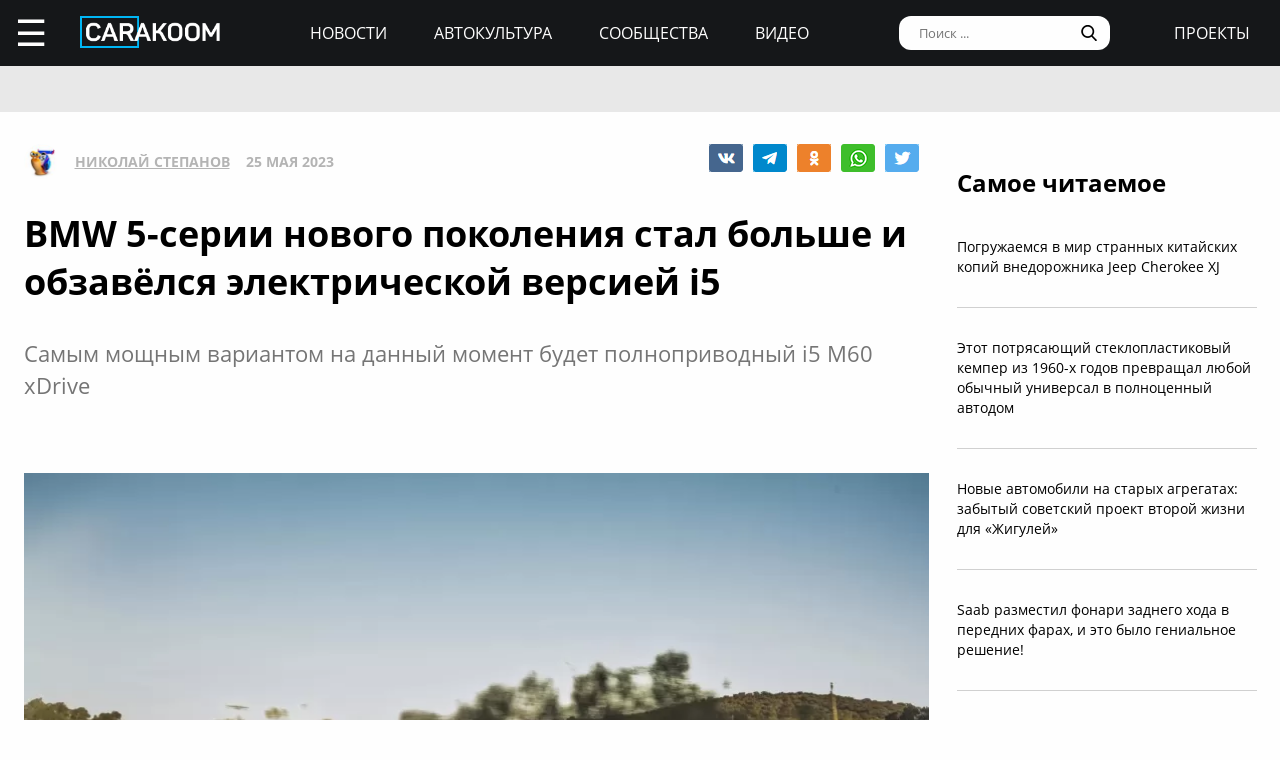

--- FILE ---
content_type: text/html; charset=UTF-8
request_url: https://carakoom.com/blog/bmw-5-serii-novogo-pokoleniya-stal-bolshe-i-obzavyolsya-elektricheskoj-versiej-i5
body_size: 13280
content:
<!DOCTYPE HTML><html lang="ru"><head><title>BMW 5-серии нового поколения стал больше и обзавёлся электрической версией i5 | carakoom.com</title><meta name="robots" content="index, follow" /><link rel="apple-touch-icon" sizes="180x180" href="/apple-touch-icon.png"><link rel="icon" type="image/png" href="/favicon-32x32.png" sizes="32x32"><link rel="icon" type="image/png" href="/favicon-16x16.png" sizes="16x16"><meta name="msapplication-TileColor" content="#2b5797"><meta name="msapplication-TileImage" content="/mstile-144x144.png"><meta http-equiv="content-type" content="text/html; charset=utf-8" /><meta name="viewport" content="width=device-width, initial-scale=1"><meta name="description" content="Самым мощным вариантом на данный момент будет полноприводный i5 M60 xDrive" /><meta name="keywords" content="bmw" /><script type="text/javascript" src="https://carakoom.com/data/themes/easy/js/init.js?v=3.3.53"></script><link rel="stylesheet" href="https://carakoom.com/data/themes/easy/css/style.css?v=3.3.53" /><link rel="stylesheet" href="https://carakoom.com/data/themes/easy/css/main.css?v=3.3.53" /><script type="text/javascript" src="https://carakoom.com/data/inc/lib/java/framework.js?v=3.3.53"></script><script type="text/javascript" src="https://carakoom.com/data/inc/lib/ajax/processor.js?v=3.3.53"></script><link rel="stylesheet" href="/photoswipe/photoswipe.css" /><link rel="stylesheet" href="/photoswipe/default-skin/default-skin.css" /><script type="text/javascript" src="/photoswipe/photoswipe.min.js"></script><script type="text/javascript" src="/photoswipe/photoswipe-ui-default.min.js"></script><script type="text/javascript" src="https://carakoom.com/data/modules/wall/java/wall.js"></script><script type="text/javascript" src="https://carakoom.com/data/modules/like/js/script.js"></script><script type="text/javascript" src="https://carakoom.com/data/modules/comments/js/script.js"></script><meta property="og:title" content="BMW 5-серии нового поколения стал больше и обзавёлся электрической версией i5"><meta property="og:description" content=" Компания BMW сделала новый следующий большой шаг: речь идёт о новом поколении BMW 5-серии и электромобиля BMW i5 с кузовом G60. Пятерка всегда была..."><meta property="og:url" content="https://carakoom.com/blog/bmw-5-serii-novogo-pokoleniya-stal-bolshe-i-obzavyolsya-elektricheskoj-versiej-i5"><meta property="og:type" content="article"><meta property="og:site_name" content="CARakoom.com"><meta property="og:image" content="https://carakoom.com/data/wall/787/677f8b5e_medium.jpg"/><meta name="twitter:card" content="summary_large_image"></head>

<body >
<div id="problem"></div>
<input type="checkbox" id="nav-user">
<header id="header">
<div class="header-left"><label for="nav-user">☰</label><a href="/" class="header-logo"><img src="https://carakoom.com/data/image/CARAKOOM.png" alt="logo"></a></div>
<div class="header-center">
<a href="https://carakoom.com/car-news">Новости</a>
<a href="https://carakoom.com/car-culture">Автокультура</a>
<a href="https://carakoom.com/groups">Сообщества</a>
<a href="https://carakoom.com/car-video">Видео</a>
</div>
<div class="header-right">
<input type="search" placeholder="Поиск ..."  id="isearch" onkeyup="if(event.keyCode == 13) {processor('wall_search','787','177adc265c3dfab9dc02399776b8d8ec')}"/>
<img src="https://carakoom.com/data/image/loope.png" alt="loope" class="black-loope">
<img src="https://carakoom.com/data/image/white-loope.png" alt="loope" class="white-loope" id="searchBtn" onclick="showSearch(this);">
<a href="">проекты</a></div>

<div class="window forgot-win" id="reg"><div id="reg_body" class="box" style="width:100%"><h3>Вход / Регистрация</h3>
<form  action="" method="post" class="ep-ent">
<span class="reg-desc">Войдите, используя ваши Email и пароль или введите необходимые данные для регистрации нового пользователя.</span>
<input type="email" id="w_email" value="" placeholder="Введите емайл" onkeyup="ValidateMail(this)" required="required" />
<input type="password" id="w_passw" value="" placeholder="Введите пароль" required="required" />

<span class="forgot-desc" onclick="close_window('reg');show_window('forgot');">Забыли пароль?</span>

<ul class="comcontrol">
<li id="w_btn_enter" onclick="processor('w_enter');" data-hash="502395c3e2dfb6765abc4cfefb0af719">Вход</li>
<li id="w_btn_reg" onclick="processor('w_registration');" data-hash="e914d66225bd642a19b7ae55222d812c">Регистрация</li></ul></form>
<div class="soc-ent">
<span class="social-desc">Другие способы входа / регистрации</span>
<ul class="comcontrol" style="flex-direction:column">
<li id="w_btn_vk" onclick="vkAuth();" style="background:#0281b4">Вконтакте</li>
<li id="w_btn_fb" onclick="fbAuth();" style="background:#1f6296">Facebook</li>
</ul>
</div></div></div>

<div id="forgot"  class="window forgot-win">
<div id='forgot_body' class="box" style="width:100%">


<h3>Восстановление доступа</h3>
<form  action="" method="post" class="ep-ent" id="send-forgot">
<span class="reg-desc">Введите Email, который использовался при регистрации.</span>
<input type="email" placeholder="Введите почтовый ящик" id="forgot_email" onkeyup="ValidateMail(this)" maxlength="50" required="required"/>
<ul class="comcontrol"><li id="w_btn_forgot" onclick="processor('send_forgot')" data-hash="4d5f62007645f805413672fa689f945e">Восстановить</li></ul></form>
</div></div></header>
<div id="waiting"></div>

<aside class="nav-user-block">
<div class="nav-header">
<label for="nav-user">+</label>
<a href="javascript:void(0);" onclick="init('nav-user').checked=false;show_window('reg');">регистрация<br>и вход</a><img src="https://carakoom.com/data/image/no_logo.png" loading="lazy" alt="user logo"></div>
<nav class="user-links">
<a href="https://carakoom.com/car-news" data-hash="79a7df39109c34b0cc83f8ad089d0532" class="menu bolder">Новости</a>
<a href="https://carakoom.com/car-culture" data-hash="9068a93d87737f8296649680b68c8750" class="menu bolder">Автокультура</a>
<div class="nav-collapsible">
<input type="checkbox" id="nav-collapsible-1">
<label for="nav-collapsible-1" class="bold" onclick="processor('groups','')" data-hash="950b66edbce955538e5a6194ddad4692">Сообщества</label>
<div class="nav-collapsible-links">
<a  href="https://carakoom.com/crash" data-hash="72990405f4c8d366c2d5b804e9bcffe0" class="menu" >Аварии</a><a  href="https://carakoom.com/american" data-hash="66e07bd74f2833fbea271ba24f705c08" class="menu" >Американские</a><a  href="https://carakoom.com/offroad" data-hash="d6e8d78302384b8e260b9d9b0e386166" class="menu" >Внедорожники</a><a  href="https://carakoom.com/bikes" data-hash="67d88ac9621babddbf62be0077b6ae14" class="menu" >Мотоциклы</a><a  href="https://carakoom.com/retro" data-hash="748fab09fb85e25de221e87b3133de55" class="menu" >Ретро</a><a  href="https://carakoom.com/russian" data-hash="343e5bd6f765b49a3cf73313ea99a46b" class="menu" >Русские и советские</a><a  href="https://carakoom.com/tuning" data-hash="c789f1bec2f92806e85313980a4caa55" class="menu" >Тюнинг</a><a  href="https://carakoom.com/electric" data-hash="1275d321b9d7891239b1e7f7580b2154" class="menu" >Электромобили</a><a href="https://carakoom.com/groups" class="menu" data-hash="950b66edbce955538e5a6194ddad4692">другие</a>
</div>
</div>
<a href="https://carakoom.com/car-video" data-hash="2fcf85e3101ed0e64ce5c3c1a6fd8a83" class="menu bolder">Видео</a>

<a href="#" class="menu bolder">проекты</a>
</nav>
<div class="nav-footer">
<a href="/" class="nav-logo"><img src="https://carakoom.com/data/image/CARAKOOM.png" alt="logo"></a>
<div class="nav-social-block">
<a href="https://vk.com/carakoom"><img src="https://carakoom.com/data/image/vk.png"></a>
<a href="https://www.pinterest.com/carakoom/"><img src="https://carakoom.com/data/image/pinterest.png"></a>
<a href="https://youtube.com/channel/UCWTEDKF2hpCUeDgKQh70_Iw"><img src="https://carakoom.com/data/image/youtube.png"></a>
</div>
<a href="">Подписаться на рассылку</a>
<a href="https://carakoom.com/advertising">Реклама на сайте</a>
<a href="">Пользовательское согашение</a>
<a href="https://carakoom.com/contacts">Контакты</a>
<a href="https://carakoom.com/data/rss/all.xml">RSS</a>
</div>
</aside>
<div id="container">
<main id="myplace"><div class="post-top-banner">
<div style="width:auto;max-width:1233px;height:auto;margin:0 auto"> <!-- Yandex.RTB R-A-282121-8 -->
<div id="yandex_rtb_R-A-282121-8"></div>
<script type="text/javascript">
    (function(w, d, n, s, t) {
        w[n] = w[n] || [];
        w[n].push(function() {
            Ya.Context.AdvManager.render({
                blockId: "R-A-282121-8",
                renderTo: "yandex_rtb_R-A-282121-8",
                async: true
            });
        });
if(checkScript("//an.yandex.ru/system/context.js"))return;
        t = d.getElementsByTagName("script")[0];
        s = d.createElement("script");
        s.type = "text/javascript";
        s.src = "//an.yandex.ru/system/context.js";
        s.async = true;
        t.parentNode.insertBefore(s, t);
    })(this, this.document, "yandexContextAsyncCallbacks");
</script></div></div>

<div class="post-mobile-banner"><div style="width:300px;height:auto;margin:0 auto"> <!-- Yandex.RTB R-A-282121-12 -->
<div id="yandex_rtb_R-A-282121-12"></div>
<script type="text/javascript">
    (function(w, d, n, s, t) {
        w[n] = w[n] || [];
        w[n].push(function() {
            Ya.Context.AdvManager.render({
                blockId: "R-A-282121-12",
                renderTo: "yandex_rtb_R-A-282121-12",
                async: true
            });
        });
if(checkScript("//an.yandex.ru/system/context.js"))return;
        t = d.getElementsByTagName("script")[0];
        s = d.createElement("script");
        s.type = "text/javascript";
        s.src = "//an.yandex.ru/system/context.js";
        s.async = true;
        t.parentNode.insertBefore(s, t);
    })(this, this.document, "yandexContextAsyncCallbacks");
</script></div></div>

<div class="post-container">
<div class="post-data" itemscope itemtype="http://schema.org/NewsArticle">
<div class="post-header">
<div class="post-header-left">
<img src="https://carakoom.com/data/users/787/ico.jpg?time=1768687903">
<a href=""  itemprop="author">Николай Степанов</a>
<meta itemprop="datePublished" content="Thu, 25 May 2023 13:45:52 +0300" />
<span >25 мая 2023</span>
</div>
<div class="post-social-block">
<img class="vk" src="https://carakoom.com/data/image/vk2.png" data-object="wall" data-social="vk" data-hash="61cad572ccb7719e76fc348a86883fcd" title="0" onclick="processor('share','37998');window.open('https://vk.com/share.php?url=https://carakoom.com/blog/bmw-5-serii-novogo-pokoleniya-stal-bolshe-i-obzavyolsya-elektricheskoj-versiej-i5', '_blank', 'scrollbars=0, resizable=1, menubar=0, left=200, top=200, width=554, height=421, toolbar=0, status=0');return false;" alt="VK"><img class="tg" src="https://carakoom.com/data/image/telegram.png" data-object="wall" data-social="tg" data-hash="61cad572ccb7719e76fc348a86883fcd" title="0" onclick="processor('share','37998');window.open('tg://share?url=https://carakoom.com/blog/bmw-5-serii-novogo-pokoleniya-stal-bolshe-i-obzavyolsya-elektricheskoj-versiej-i5&text=', '_blank', 'scrollbars=0, resizable=1, menubar=0, left=200, top=200, width=550, height=440, toolbar=0, status=0');return false;" title="Telegram"><img class="ok" src="https://carakoom.com/data/image/ok.png" data-object="wall" data-social="ok" data-hash="61cad572ccb7719e76fc348a86883fcd" title="0" onclick="processor('share','37998');window.open('https://connect.ok.ru/offer?url=https://carakoom.com/blog/bmw-5-serii-novogo-pokoleniya-stal-bolshe-i-obzavyolsya-elektricheskoj-versiej-i5', '_blank', 'scrollbars=0, resizable=1, menubar=0, left=200, top=200, width=600, height=440, toolbar=0, status=0');return false;" alt="Odnoklassniki"><img class="wa" src="https://carakoom.com/data/image/wa.png" data-object="wall" data-social="wa" data-hash="61cad572ccb7719e76fc348a86883fcd" title="0" onclick="processor('share','37998');window.open('whatsapp://send?text=https://carakoom.com/blog/bmw-5-serii-novogo-pokoleniya-stal-bolshe-i-obzavyolsya-elektricheskoj-versiej-i5 ', '_blank', 'scrollbars=0, resizable=1, menubar=0, left=200, top=200, width=554, height=421, toolbar=0, status=0');return false;" title="WA" data-action="share/whatsapp/share"><img class="tw" src="https://carakoom.com/data/image/twitter.png" data-object="wall" data-social="tw" data-hash="61cad572ccb7719e76fc348a86883fcd" title="0" onclick="processor('share','37998');window.open('https://twitter.com/share?url=https://carakoom.com/blog/bmw-5-serii-novogo-pokoleniya-stal-bolshe-i-obzavyolsya-elektricheskoj-versiej-i5&text=', '_blank', 'scrollbars=0, resizable=1, menubar=0, left=200, top=200, width=554, height=421, toolbar=0, status=0');return false;" alt="Twitter"></div>
</div>
<meta itemprop="inLanguage" content="ru" /> <meta itemscope itemprop="mainEntityOfPage" itemtype="https://schema.org/WebPage" itemid="https://carakoom.com/blog/bmw-5-serii-novogo-pokoleniya-stal-bolshe-i-obzavyolsya-elektricheskoj-versiej-i5">

<h1 itemprop="headline">BMW 5-серии нового поколения стал больше и обзавёлся электрической версией i5</h1>

<span class="post-preview">Самым мощным вариантом на данный момент будет полноприводный i5 M60 xDrive</span>

<br><br><div style="width:auto;max-width:1233px;height:auto;margin:0 auto"> <!-- Yandex.RTB R-A-282121-21 -->
<div id="yandex_rtb_R-A-282121-21"></div>
<script type="text/javascript">
    (function(w, d, n, s, t) {
        w[n] = w[n] || [];
        w[n].push(function() {
            Ya.Context.AdvManager.render({
                blockId: "R-A-282121-21",
                renderTo: "yandex_rtb_R-A-282121-21",
                async: true
            });
        });
if(checkScript("//an.yandex.ru/system/context.js"))return;
        t = d.getElementsByTagName("script")[0];
        s = d.createElement("script");
        s.type = "text/javascript";
        s.src = "//an.yandex.ru/system/context.js";
        s.async = true;
        t.parentNode.insertBefore(s, t);
    })(this, this.document, "yandexContextAsyncCallbacks");
</script></div>
<div class="post-content" id="item37998" itemprop="articleBody"><p><img src="https://carakoom.com/data/wall/787/6684f7f0_medium.jpg" loading="lazy" alt=""/></p><p>Компания <a onclick="return !window.open(this.href)" href="https://carakoom.com/bmw"  >BMW</a> сделала новый следующий большой шаг: речь идёт о новом поколении BMW 5-серии и электромобиля BMW i5 с кузовом G60. «Пятерка» всегда была очень важной с точки зрения продаж для BMW, поэтому при обновлении нужно быть предельно осторожными – не испугать традиционных клиентов и одновременно поразить новых покупателей.</p><p>Новый седан <a onclick="return !window.open(this.href)" href="https://carakoom.com/bmw/5-series"  >BMW 5-серии G60</a> имеет современный внешний вид, заостренные фары, измененный фирменный «Изгиб Хофмейстера», узкие задние фонари. А еще автомобиль стал больше: общая длина перевалила за отметку 5 метров (5060 мм), а колесная база достигает почти трех (2995 мм) – когда-то такие размеры имел <a onclick="return !window.open(this.href)" href="https://carakoom.com/bmw/7-series"  >BMW 7-серии</a>.</p><p>Салон также напоминает «седьмую серию». И сейчас речь идет не о двух совмещенных и изогнутых дисплеях (12,3 и 14,9 дюйма), а об опционной полупрозрачной светящейся линии, которая проходит по всей ширине передней панели и даже заходит на двери. Также здесь могут быть размещены несколько сенсорных переключателей.</p><p><img src="https://carakoom.com/data/wall/787/69f388c9_medium.jpg" loading="lazy" alt=""/></p><p>А еще интересно, что на фирменных фотографиях BMW 5-серии G60 можно заметить люк в переднем крыле – это указывает на гибрид с возможностью подзарядки. Однако такие версии появятся только в 2024 году, а свою карьеру BMW 5-серии G60 начинает с обычными 4- и 6-цилиндровыми моторами. Которые, правда, имеют 48-вольтовое приложение в виде «мягкого гибрида». </p><p>Стартовым вариантом выступает бензиновый седан BMW 520i (208 л.с.) с задним приводом и 8-ступенчатым «автоматом». Альтернативой является дизельный вариант BMW 520d (197 л.с.), также предлагаемый с «автоматом», но уже дающий выбор между задним и полным приводом. </p><p>Наконец, на некоторых рынках, автомобиль BMW 5-серии G60 будет доступен в бензиновых версиях 530i (258 л.с.) с задним/полным приводом и 540i (381 л.с.) с полным приводом.</p><div class="zoomer"><input type="checkbox" id="gallery1"><div class="control"><label for="gallery1">+</label><label for="gallery1">+</label></div><div class="gallery"><img src="https://carakoom.com/data/wall/787/66904199_medium.jpg" loading="lazy" alt=""/><img src="https://carakoom.com/data/wall/787/679067a4_medium.jpg" loading="lazy" alt=""/></div></div><p>А ещё сразу с начала продаж новинка будет доступнан в виде электромобиля <a onclick="return !window.open(this.href)" href="https://carakoom.com/bmw/i5"  >BMW i5</a>. Электрическую линейку открывает версия eDrive 40 с задним приводом и одним электромотором мощностью 250 кВт или 340 «лошадей».</p><p>Электромобиль BMW i5 снаружи не сильно отличается от седана BMW 5-серии, однако можно увидеть оригинальный передний бампер с темной вставкой, измененный задний бампер и собственный логотип на крышке багажника. </p><p>Заряжать аккумулятор ёмкостью 81-84 кВтч можно с мощностью до 205 кВт при использовании постоянного тока на быстрых зарядных станциях или с мощностью до 22 кВт при использовании переменного тока и домашнего/офисного источника питания. Аккумулятора должно хватить на пробег 455-582 км (WLTP) в зависимости от условий движения и версии электромобиля.</p><p><img src="https://carakoom.com/data/wall/787/66e6899a_medium.jpg" loading="lazy" alt=""/></p><p>Уже сейчас заявлен вариант BMW i5 M60 xDrive, который является наиболее мощным и динамичным в линейке нового седана BMW 5-серии. Благодаря двум электродвигателям суммарной мощностью 601 л.с. разгон с места до 100 км/ч занимает всего за 3,8 секунды. Максимальная скорость достигает 230 км/ч. </p><p>Этот вариант также получит спортивную подвеску, уменьшенный клиренс, большие колесные диски и мощные М-тормоза, измененный задний диффузор и красные акценты в салоне.</p><p>Производство нового седана BMW 5-серии и электромобиля BMW i5 начнется уже в скором времени. Известны лишь ориентировочные европейские цены: седан BMW 5-серии – от 57 тысяч евро, электромобиль BMW i5 – от 70 тысяч евро, спорт-версия BMW i5 M60 xDrive – от 99 тысяч евро.</p><p><img src="https://carakoom.com/data/wall/787/69bf24ed_medium.jpg" loading="lazy" alt=""/></p><p><a onclick="return !window.open(this.href)" href="https://t.me/carakoom" rel="nofollow" class="tl_telegram_share_btn"><span class="tl_telegram_share_label" target="_blank">Подпишись на CARAKOOM в Telegram</span><i class="tl_telegram_share_icon"></i></a></p><p class="source_link"><b>Источник: BMW</b></p></div>
<div class="post-footer">
<div class="tags"><a href="https://carakoom.com/tag/bmw" data-hash="f10de4dc35f29acc338f5eee0e8a794d">bmw</a></div><div class="post-social-block">
<img class="vk" src="https://carakoom.com/data/image/vk2.png" data-object="wall" data-social="vk" data-hash="61cad572ccb7719e76fc348a86883fcd" title="0" onclick="processor('share','37998');window.open('https://vk.com/share.php?url=https://carakoom.com/blog/bmw-5-serii-novogo-pokoleniya-stal-bolshe-i-obzavyolsya-elektricheskoj-versiej-i5', '_blank', 'scrollbars=0, resizable=1, menubar=0, left=200, top=200, width=554, height=421, toolbar=0, status=0');return false;" alt="VK"><img class="tg" src="https://carakoom.com/data/image/telegram.png" data-object="wall" data-social="tg" data-hash="61cad572ccb7719e76fc348a86883fcd" title="0" onclick="processor('share','37998');window.open('tg://share?url=https://carakoom.com/blog/bmw-5-serii-novogo-pokoleniya-stal-bolshe-i-obzavyolsya-elektricheskoj-versiej-i5&text=', '_blank', 'scrollbars=0, resizable=1, menubar=0, left=200, top=200, width=550, height=440, toolbar=0, status=0');return false;" title="Telegram"><img class="ok" src="https://carakoom.com/data/image/ok.png" data-object="wall" data-social="ok" data-hash="61cad572ccb7719e76fc348a86883fcd" title="0" onclick="processor('share','37998');window.open('https://connect.ok.ru/offer?url=https://carakoom.com/blog/bmw-5-serii-novogo-pokoleniya-stal-bolshe-i-obzavyolsya-elektricheskoj-versiej-i5', '_blank', 'scrollbars=0, resizable=1, menubar=0, left=200, top=200, width=600, height=440, toolbar=0, status=0');return false;" alt="Odnoklassniki"><img class="wa" src="https://carakoom.com/data/image/wa.png" data-object="wall" data-social="wa" data-hash="61cad572ccb7719e76fc348a86883fcd" title="0" onclick="processor('share','37998');window.open('whatsapp://send?text=https://carakoom.com/blog/bmw-5-serii-novogo-pokoleniya-stal-bolshe-i-obzavyolsya-elektricheskoj-versiej-i5 ', '_blank', 'scrollbars=0, resizable=1, menubar=0, left=200, top=200, width=554, height=421, toolbar=0, status=0');return false;" title="WA" data-action="share/whatsapp/share"><img class="tw" src="https://carakoom.com/data/image/twitter.png" data-object="wall" data-social="tw" data-hash="61cad572ccb7719e76fc348a86883fcd" title="0" onclick="processor('share','37998');window.open('https://twitter.com/share?url=https://carakoom.com/blog/bmw-5-serii-novogo-pokoleniya-stal-bolshe-i-obzavyolsya-elektricheskoj-versiej-i5&text=', '_blank', 'scrollbars=0, resizable=1, menubar=0, left=200, top=200, width=554, height=421, toolbar=0, status=0');return false;" alt="Twitter"></div>
</div>
<div class="post-media" id="post-media">

<h5>Фотогалерея</h5>

<div class="item-media" itemprop="image" itemscope="" itemtype="https://schema.org/ImageObject"><a class="photoswipe" href="https://carakoom.com/data/wall/787/677f8b5e.jpg"><img  loading="lazy" data-size="1852x904"  data-type="image" data-name="677f8b5e" src="https://carakoom.com/data/wall/787/677f8b5e_221x124.jpg" alt=""><meta itemprop="image" content="https://carakoom.com/data/wall/787/677f8b5e.jpg"><meta itemprop="width" content="1852"><meta itemprop="height" content="904"></a><a class="photoswipe" href="https://carakoom.com/data/wall/787/67219d70.jpg"><img  loading="lazy" data-size="2048x1536"  data-type="image" data-name="67219d70" src="https://carakoom.com/data/wall/787/67219d70_221x124.jpg" alt=""><meta itemprop="image" content="https://carakoom.com/data/wall/787/67219d70.jpg"><meta itemprop="width" content="2048"><meta itemprop="height" content="1536"></a><a class="photoswipe" href="https://carakoom.com/data/wall/787/6a3575d0.jpg"><img  loading="lazy" data-size="2048x1536"  data-type="image" data-name="6a3575d0" src="https://carakoom.com/data/wall/787/6a3575d0_221x124.jpg" alt=""><meta itemprop="image" content="https://carakoom.com/data/wall/787/6a3575d0.jpg"><meta itemprop="width" content="2048"><meta itemprop="height" content="1536"></a><a class="photoswipe" href="https://carakoom.com/data/wall/787/684f7656.jpg"><img  loading="lazy" data-size="2048x1536"  data-type="image" data-name="684f7656" src="https://carakoom.com/data/wall/787/684f7656_221x124.jpg" alt=""><meta itemprop="image" content="https://carakoom.com/data/wall/787/684f7656.jpg"><meta itemprop="width" content="2048"><meta itemprop="height" content="1536"></a><a class="photoswipe" href="https://carakoom.com/data/wall/787/676aef39.jpg"><img  loading="lazy" data-size="2048x1536"  data-type="image" data-name="676aef39" src="https://carakoom.com/data/wall/787/676aef39_221x124.jpg" alt=""><meta itemprop="image" content="https://carakoom.com/data/wall/787/676aef39.jpg"><meta itemprop="width" content="2048"><meta itemprop="height" content="1536"></a><a class="photoswipe" href="https://carakoom.com/data/wall/787/65876e10.jpg"><img  loading="lazy" data-size="2048x1536"  data-type="image" data-name="65876e10" src="https://carakoom.com/data/wall/787/65876e10_221x124.jpg" alt=""><meta itemprop="image" content="https://carakoom.com/data/wall/787/65876e10.jpg"><meta itemprop="width" content="2048"><meta itemprop="height" content="1536"></a><a class="photoswipe" href="https://carakoom.com/data/wall/787/660f6fb6.jpg"><img  loading="lazy" data-size="1920x1440"  data-type="image" data-name="660f6fb6" src="https://carakoom.com/data/wall/787/660f6fb6_221x124.jpg" alt=""><meta itemprop="image" content="https://carakoom.com/data/wall/787/660f6fb6.jpg"><meta itemprop="width" content="1920"><meta itemprop="height" content="1440"></a><a class="photoswipe" href="https://carakoom.com/data/wall/787/6588cf30.jpg"><img  loading="lazy" data-size="2048x1366"  data-type="image" data-name="6588cf30" src="https://carakoom.com/data/wall/787/6588cf30_221x124.jpg" alt=""><meta itemprop="image" content="https://carakoom.com/data/wall/787/6588cf30.jpg"><meta itemprop="width" content="2048"><meta itemprop="height" content="1366"></a><a class="photoswipe" href="https://carakoom.com/data/wall/787/68017546.jpg"><img  loading="lazy" data-size="2048x1366"  data-type="image" data-name="68017546" src="https://carakoom.com/data/wall/787/68017546_221x124.jpg" alt=""><meta itemprop="image" content="https://carakoom.com/data/wall/787/68017546.jpg"><meta itemprop="width" content="2048"><meta itemprop="height" content="1366"></a><a class="photoswipe" href="https://carakoom.com/data/wall/787/682a684a.jpg"><img  loading="lazy" data-size="2048x1366"  data-type="image" data-name="682a684a" src="https://carakoom.com/data/wall/787/682a684a_221x124.jpg" alt=""><meta itemprop="image" content="https://carakoom.com/data/wall/787/682a684a.jpg"><meta itemprop="width" content="2048"><meta itemprop="height" content="1366"></a><a class="photoswipe" href="https://carakoom.com/data/wall/787/68ac3621.jpg"><img  loading="lazy" data-size="2048x1366"  data-type="image" data-name="68ac3621" src="https://carakoom.com/data/wall/787/68ac3621_221x124.jpg" alt=""><meta itemprop="image" content="https://carakoom.com/data/wall/787/68ac3621.jpg"><meta itemprop="width" content="2048"><meta itemprop="height" content="1366"></a><a class="photoswipe" href="https://carakoom.com/data/wall/787/662f415c.jpg"><img  loading="lazy" data-size="2048x1366"  data-type="image" data-name="662f415c" src="https://carakoom.com/data/wall/787/662f415c_221x124.jpg" alt=""><meta itemprop="image" content="https://carakoom.com/data/wall/787/662f415c.jpg"><meta itemprop="width" content="2048"><meta itemprop="height" content="1366"></a><a class="photoswipe" href="https://carakoom.com/data/wall/787/69f388c9.jpg"><img  loading="lazy" data-size="2048x1366"  data-type="image" data-name="69f388c9" src="https://carakoom.com/data/wall/787/69f388c9_221x124.jpg" alt=""><meta itemprop="image" content="https://carakoom.com/data/wall/787/69f388c9.jpg"><meta itemprop="width" content="2048"><meta itemprop="height" content="1366"></a><a class="photoswipe" href="https://carakoom.com/data/wall/787/66e6899a.jpg"><img  loading="lazy" data-size="2048x1366"  data-type="image" data-name="66e6899a" src="https://carakoom.com/data/wall/787/66e6899a_221x124.jpg" alt=""><meta itemprop="image" content="https://carakoom.com/data/wall/787/66e6899a.jpg"><meta itemprop="width" content="2048"><meta itemprop="height" content="1366"></a><a class="photoswipe" href="https://carakoom.com/data/wall/787/6949180d.jpg"><img  loading="lazy" data-size="2048x1366"  data-type="image" data-name="6949180d" src="https://carakoom.com/data/wall/787/6949180d_221x124.jpg" alt=""><meta itemprop="image" content="https://carakoom.com/data/wall/787/6949180d.jpg"><meta itemprop="width" content="2048"><meta itemprop="height" content="1366"></a><a class="photoswipe" href="https://carakoom.com/data/wall/787/67b189ad.jpg"><img  loading="lazy" data-size="2048x1366"  data-type="image" data-name="67b189ad" src="https://carakoom.com/data/wall/787/67b189ad_221x124.jpg" alt=""><meta itemprop="image" content="https://carakoom.com/data/wall/787/67b189ad.jpg"><meta itemprop="width" content="2048"><meta itemprop="height" content="1366"></a><a class="photoswipe" href="https://carakoom.com/data/wall/787/6684f7f0.jpg"><img  loading="lazy" data-size="2048x1366"  data-type="image" data-name="6684f7f0" src="https://carakoom.com/data/wall/787/6684f7f0_221x124.jpg" alt=""><meta itemprop="image" content="https://carakoom.com/data/wall/787/6684f7f0.jpg"><meta itemprop="width" content="2048"><meta itemprop="height" content="1366"></a><a class="photoswipe" href="https://carakoom.com/data/wall/787/69bc4bb9.jpg"><img  loading="lazy" data-size="2048x1366"  data-type="image" data-name="69bc4bb9" src="https://carakoom.com/data/wall/787/69bc4bb9_221x124.jpg" alt=""><meta itemprop="image" content="https://carakoom.com/data/wall/787/69bc4bb9.jpg"><meta itemprop="width" content="2048"><meta itemprop="height" content="1366"></a><a class="photoswipe" href="https://carakoom.com/data/wall/787/68ebc6c1.jpg"><img  loading="lazy" data-size="2048x1366"  data-type="image" data-name="68ebc6c1" src="https://carakoom.com/data/wall/787/68ebc6c1_221x124.jpg" alt=""><meta itemprop="image" content="https://carakoom.com/data/wall/787/68ebc6c1.jpg"><meta itemprop="width" content="2048"><meta itemprop="height" content="1366"></a><a class="photoswipe" href="https://carakoom.com/data/wall/787/6a2367da.jpg"><img  loading="lazy" data-size="2048x1366"  data-type="image" data-name="6a2367da" src="https://carakoom.com/data/wall/787/6a2367da_221x124.jpg" alt=""><meta itemprop="image" content="https://carakoom.com/data/wall/787/6a2367da.jpg"><meta itemprop="width" content="2048"><meta itemprop="height" content="1366"></a><a class="photoswipe" href="https://carakoom.com/data/wall/787/6926e0b3.jpg"><img  loading="lazy" data-size="2048x1366"  data-type="image" data-name="6926e0b3" src="https://carakoom.com/data/wall/787/6926e0b3_221x124.jpg" alt=""><meta itemprop="image" content="https://carakoom.com/data/wall/787/6926e0b3.jpg"><meta itemprop="width" content="2048"><meta itemprop="height" content="1366"></a><a class="photoswipe" href="https://carakoom.com/data/wall/787/6a027674.jpg"><img  loading="lazy" data-size="2048x1366"  data-type="image" data-name="6a027674" src="https://carakoom.com/data/wall/787/6a027674_221x124.jpg" alt=""><meta itemprop="image" content="https://carakoom.com/data/wall/787/6a027674.jpg"><meta itemprop="width" content="2048"><meta itemprop="height" content="1366"></a><a class="photoswipe" href="https://carakoom.com/data/wall/787/66787761.jpg"><img  loading="lazy" data-size="2048x1536"  data-type="image" data-name="66787761" src="https://carakoom.com/data/wall/787/66787761_221x124.jpg" alt=""><meta itemprop="image" content="https://carakoom.com/data/wall/787/66787761.jpg"><meta itemprop="width" content="2048"><meta itemprop="height" content="1536"></a><a class="photoswipe" href="https://carakoom.com/data/wall/787/669c0ada.jpg"><img  loading="lazy" data-size="2048x1366"  data-type="image" data-name="669c0ada" src="https://carakoom.com/data/wall/787/669c0ada_221x124.jpg" alt=""><meta itemprop="image" content="https://carakoom.com/data/wall/787/669c0ada.jpg"><meta itemprop="width" content="2048"><meta itemprop="height" content="1366"></a><a class="photoswipe" href="https://carakoom.com/data/wall/787/6914d15c.jpg"><img  loading="lazy" data-size="2048x1366"  data-type="image" data-name="6914d15c" src="https://carakoom.com/data/wall/787/6914d15c_221x124.jpg" alt=""><meta itemprop="image" content="https://carakoom.com/data/wall/787/6914d15c.jpg"><meta itemprop="width" content="2048"><meta itemprop="height" content="1366"></a><a class="photoswipe" href="https://carakoom.com/data/wall/787/65e5ddfb.jpg"><img  loading="lazy" data-size="2048x1366"  data-type="image" data-name="65e5ddfb" src="https://carakoom.com/data/wall/787/65e5ddfb_221x124.jpg" alt=""><meta itemprop="image" content="https://carakoom.com/data/wall/787/65e5ddfb.jpg"><meta itemprop="width" content="2048"><meta itemprop="height" content="1366"></a><a class="photoswipe" href="https://carakoom.com/data/wall/787/674611d6.jpg"><img  loading="lazy" data-size="2048x1366"  data-type="image" data-name="674611d6" src="https://carakoom.com/data/wall/787/674611d6_221x124.jpg" alt=""><meta itemprop="image" content="https://carakoom.com/data/wall/787/674611d6.jpg"><meta itemprop="width" content="2048"><meta itemprop="height" content="1366"></a><a class="photoswipe" href="https://carakoom.com/data/wall/787/69c43832.jpg"><img  loading="lazy" data-size="2048x1366"  data-type="image" data-name="69c43832" src="https://carakoom.com/data/wall/787/69c43832_221x124.jpg" alt=""><meta itemprop="image" content="https://carakoom.com/data/wall/787/69c43832.jpg"><meta itemprop="width" content="2048"><meta itemprop="height" content="1366"></a><a class="photoswipe" href="https://carakoom.com/data/wall/787/66904199.jpg"><img  loading="lazy" data-size="2048x1366"  data-type="image" data-name="66904199" src="https://carakoom.com/data/wall/787/66904199_221x124.jpg" alt=""><meta itemprop="image" content="https://carakoom.com/data/wall/787/66904199.jpg"><meta itemprop="width" content="2048"><meta itemprop="height" content="1366"></a><a class="photoswipe" href="https://carakoom.com/data/wall/787/666bec9f.jpg"><img  loading="lazy" data-size="2048x1366"  data-type="image" data-name="666bec9f" src="https://carakoom.com/data/wall/787/666bec9f_221x124.jpg" alt=""><meta itemprop="image" content="https://carakoom.com/data/wall/787/666bec9f.jpg"><meta itemprop="width" content="2048"><meta itemprop="height" content="1366"></a><a class="photoswipe" href="https://carakoom.com/data/wall/787/679067a4.jpg"><img  loading="lazy" data-size="2048x1366"  data-type="image" data-name="679067a4" src="https://carakoom.com/data/wall/787/679067a4_221x124.jpg" alt=""><meta itemprop="image" content="https://carakoom.com/data/wall/787/679067a4.jpg"><meta itemprop="width" content="2048"><meta itemprop="height" content="1366"></a><a class="photoswipe" href="https://carakoom.com/data/wall/787/6a396894.jpg"><img  loading="lazy" data-size="2048x1366"  data-type="image" data-name="6a396894" src="https://carakoom.com/data/wall/787/6a396894_221x124.jpg" alt=""><meta itemprop="image" content="https://carakoom.com/data/wall/787/6a396894.jpg"><meta itemprop="width" content="2048"><meta itemprop="height" content="1366"></a><a class="photoswipe" href="https://carakoom.com/data/wall/787/67e772fb.jpg"><img  loading="lazy" data-size="2048x1366"  data-type="image" data-name="67e772fb" src="https://carakoom.com/data/wall/787/67e772fb_221x124.jpg" alt=""><meta itemprop="image" content="https://carakoom.com/data/wall/787/67e772fb.jpg"><meta itemprop="width" content="2048"><meta itemprop="height" content="1366"></a><a class="photoswipe" href="https://carakoom.com/data/wall/787/69bf24ed.jpg"><img  loading="lazy" data-size="2048x1536"  data-type="image" data-name="69bf24ed" src="https://carakoom.com/data/wall/787/69bf24ed_221x124.jpg" alt=""><meta itemprop="image" content="https://carakoom.com/data/wall/787/69bf24ed.jpg"><meta itemprop="width" content="2048"><meta itemprop="height" content="1536"></a><a class="photoswipe" href="https://carakoom.com/data/wall/787/6654a86b.jpg"><img  loading="lazy" data-size="2048x1536"  data-type="image" data-name="6654a86b" src="https://carakoom.com/data/wall/787/6654a86b_221x124.jpg" alt=""><meta itemprop="image" content="https://carakoom.com/data/wall/787/6654a86b.jpg"><meta itemprop="width" content="2048"><meta itemprop="height" content="1536"></a><a class="photoswipe" href="https://carakoom.com/data/wall/787/69e10bf2.jpg"><img  loading="lazy" data-size="2048x1366"  data-type="image" data-name="69e10bf2" src="https://carakoom.com/data/wall/787/69e10bf2_221x124.jpg" alt=""><meta itemprop="image" content="https://carakoom.com/data/wall/787/69e10bf2.jpg"><meta itemprop="width" content="2048"><meta itemprop="height" content="1366"></a><a class="photoswipe" href="https://carakoom.com/data/wall/787/67d561da.jpg"><img  loading="lazy" data-size="2048x1366"  data-type="image" data-name="67d561da" src="https://carakoom.com/data/wall/787/67d561da_221x124.jpg" alt=""><meta itemprop="image" content="https://carakoom.com/data/wall/787/67d561da.jpg"><meta itemprop="width" content="2048"><meta itemprop="height" content="1366"></a><a class="photoswipe" href="https://carakoom.com/data/wall/787/6a0e9058.jpg"><img  loading="lazy" data-size="2048x1536"  data-type="image" data-name="6a0e9058" src="https://carakoom.com/data/wall/787/6a0e9058_221x124.jpg" alt=""><meta itemprop="image" content="https://carakoom.com/data/wall/787/6a0e9058.jpg"><meta itemprop="width" content="2048"><meta itemprop="height" content="1536"></a><a class="photoswipe" href="https://carakoom.com/data/wall/787/690513b0.jpg"><img  loading="lazy" data-size="2048x1536"  data-type="image" data-name="690513b0" src="https://carakoom.com/data/wall/787/690513b0_221x124.jpg" alt=""><meta itemprop="image" content="https://carakoom.com/data/wall/787/690513b0.jpg"><meta itemprop="width" content="2048"><meta itemprop="height" content="1536"></a><a class="photoswipe" href="https://carakoom.com/data/wall/787/659940aa.jpg"><img  loading="lazy" data-size="2048x1536"  data-type="image" data-name="659940aa" src="https://carakoom.com/data/wall/787/659940aa_221x124.jpg" alt=""><meta itemprop="image" content="https://carakoom.com/data/wall/787/659940aa.jpg"><meta itemprop="width" content="2048"><meta itemprop="height" content="1536"></a><a class="photoswipe" href="https://carakoom.com/data/wall/787/658a1f4e.jpg"><img  loading="lazy" data-size="2048x1366"  data-type="image" data-name="658a1f4e" src="https://carakoom.com/data/wall/787/658a1f4e_221x124.jpg" alt=""><meta itemprop="image" content="https://carakoom.com/data/wall/787/658a1f4e.jpg"><meta itemprop="width" content="2048"><meta itemprop="height" content="1366"></a><a class="photoswipe" href="https://carakoom.com/data/wall/787/69bfd0ee.jpg"><img  loading="lazy" data-size="2048x1366"  data-type="image" data-name="69bfd0ee" src="https://carakoom.com/data/wall/787/69bfd0ee_221x124.jpg" alt=""><meta itemprop="image" content="https://carakoom.com/data/wall/787/69bfd0ee.jpg"><meta itemprop="width" content="2048"><meta itemprop="height" content="1366"></a><a class="photoswipe" href="https://carakoom.com/data/wall/787/6a01942a.jpg"><img  loading="lazy" data-size="2048x1365"  data-type="image" data-name="6a01942a" src="https://carakoom.com/data/wall/787/6a01942a_221x124.jpg" alt=""><meta itemprop="image" content="https://carakoom.com/data/wall/787/6a01942a.jpg"><meta itemprop="width" content="2048"><meta itemprop="height" content="1365"></a><a class="photoswipe" href="https://carakoom.com/data/wall/787/6697809e.jpg"><img  loading="lazy" data-size="2048x1365"  data-type="image" data-name="6697809e" src="https://carakoom.com/data/wall/787/6697809e_221x124.jpg" alt=""><meta itemprop="image" content="https://carakoom.com/data/wall/787/6697809e.jpg"><meta itemprop="width" content="2048"><meta itemprop="height" content="1365"></a><a class="photoswipe" href="https://carakoom.com/data/wall/787/68ed2633.jpg"><img  loading="lazy" data-size="2048x1365"  data-type="image" data-name="68ed2633" src="https://carakoom.com/data/wall/787/68ed2633_221x124.jpg" alt=""><meta itemprop="image" content="https://carakoom.com/data/wall/787/68ed2633.jpg"><meta itemprop="width" content="2048"><meta itemprop="height" content="1365"></a><a class="photoswipe" href="https://carakoom.com/data/wall/787/6a543f42.jpg"><img  loading="lazy" data-size="1707x2560"  data-type="image" data-name="6a543f42" src="https://carakoom.com/data/wall/787/6a543f42_221x124.jpg" alt=""><meta itemprop="image" content="https://carakoom.com/data/wall/787/6a543f42.jpg"><meta itemprop="width" content="1707"><meta itemprop="height" content="2560"></a><a class="photoswipe" href="https://carakoom.com/data/wall/787/69f61bb5.jpg"><img  loading="lazy" data-size="2048x1365"  data-type="image" data-name="69f61bb5" src="https://carakoom.com/data/wall/787/69f61bb5_221x124.jpg" alt=""><meta itemprop="image" content="https://carakoom.com/data/wall/787/69f61bb5.jpg"><meta itemprop="width" content="2048"><meta itemprop="height" content="1365"></a><a class="photoswipe" href="https://carakoom.com/data/wall/787/69b71d43.jpg"><img  loading="lazy" data-size="2048x1365"  data-type="image" data-name="69b71d43" src="https://carakoom.com/data/wall/787/69b71d43_221x124.jpg" alt=""><meta itemprop="image" content="https://carakoom.com/data/wall/787/69b71d43.jpg"><meta itemprop="width" content="2048"><meta itemprop="height" content="1365"></a></div>
</div>

<div class="post-bottom-banner">
<div style="width:auto;max-width:1233px;height:auto;margin:0 auto"> <!-- Yandex.RTB R-A-282121-10 -->
<div id="yandex_rtb_R-A-282121-10"></div>
<script type="text/javascript">
    (function(w, d, n, s, t) {
        w[n] = w[n] || [];
        w[n].push(function() {
            Ya.Context.AdvManager.render({
                blockId: "R-A-282121-10",
                renderTo: "yandex_rtb_R-A-282121-10",
                async: true
            });
        });
if(checkScript("//an.yandex.ru/system/context.js"))return;
        t = d.getElementsByTagName("script")[0];
        s = d.createElement("script");
        s.type = "text/javascript";
        s.src = "//an.yandex.ru/system/context.js";
        s.async = true;
        t.parentNode.insertBefore(s, t);
    })(this, this.document, "yandexContextAsyncCallbacks");
</script></div></div>

<div class="post-comments" id="comments37998">




</div>

<div class="post-read-more">
<a href="https://carakoom.com/blog/43-krutyh-avtomobilya-kotorye-vy-mozhete-kupit-sejchas-v-rossii-menee-chem-za-300-tys-rublej--bonus"><h4>Читать</h4></a>
<a href="https://carakoom.com/blog/43-krutyh-avtomobilya-kotorye-vy-mozhete-kupit-sejchas-v-rossii-menee-chem-za-300-tys-rublej--bonus"><p class="read_next_blue_text">43 крутых автомобиля, которые вы можете купить сейчас в России менее чем за 300 тыс. рублей + БОНУС</p></a>
<a href="https://carakoom.com/blog/43-krutyh-avtomobilya-kotorye-vy-mozhete-kupit-sejchas-v-rossii-menee-chem-za-300-tys-rublej--bonus"><img loading="lazy" src="https://carakoom.com/data/wall/787/64a56aa6_900x506.jpg" alt="43 крутых автомобиля, которые вы можете купить сейчас в России менее чем за 300 тыс. рублей + БОНУС" class="read_next_blue_text_img"></a>
</div>

</div>
<div class="post-side">

<div class="post-popular fix">
<h4>Самое читаемое</h4>
<a href="https://carakoom.com/blog/pogruzhaemsya-v-mir-strannyh-kitajskih-kopij-vnedorozhnika-jeep-cherokee-xj" data-hash="f0256b6d5dccc20a2abe3240cb8e9a64">Погружаемся в мир странных китайских копий внедорожника Jeep Cherokee XJ</a><a href="https://carakoom.com/blog/etot-potryasayucshij-stekloplastikovyj-kemper-iz-1960-h-godov-prevracshal-lyuboj-obychnyj-universal-v-polnocennyj-avtodom" data-hash="72831c8de4b5df207a5d8824cb4c31b0">Этот потрясающий стеклопластиковый кемпер из 1960-х годов превращал любой обычный универсал в полноценный автодом</a><a href="https://carakoom.com/blog/novye-avtomobili-na-staryh-agregatah-zabytyj-sovetskij-proekt-vtoroj-zhizni-dlya-zhigulej" data-hash="eb4b8272d32329ddd2cac6370cb071f1">Новые автомобили на старых агрегатах: забытый советский проект второй жизни для «Жигулей»</a><a href="https://carakoom.com/blog/saab-razmestil-fonari-zadnego-hoda-v-perednih-farah-i-eto-bylo-genialnoe-reshenie" data-hash="d9c56ae31060128559ecb6b731ee4797">Saab разместил фонари заднего хода в передних фарах, и это было гениальное решение!</a><a href="https://carakoom.com/blog/bylo-vremya-kogda-porsche-poschitala-normalnym-postavit-kolyosa-ot-samogo-deshyovogo-avtomobilya-na-rynke" data-hash="aea8b6e91770baa3ad700d7c8c8311aa">Было время, когда Porsche посчитала нормальным поставить колёса от самого дешёвого автомобиля на рынке</a></div>

<div class="post-side-last-news fix">
<h4>Последние новости</h4>
<a href="https://carakoom.com/blog/novye-avtomobili-na-staryh-agregatah-zabytyj-sovetskij-proekt-vtoroj-zhizni-dlya-zhigulej" data-hash="eb4b8272d32329ddd2cac6370cb071f1"><img loading="lazy" class="no-round" src="https://carakoom.com/data/wall/787/6cf5ec62_thumb.jpg" alt="Новые автомобили на старых агрегатах: забытый советский проект второй жизни для «Жигулей»"/><p>Новые автомобили на старых агрегатах: забытый советский проект второй жизни для «Жигулей»</p></a><a href="https://carakoom.com/blog/bylo-vremya-kogda-porsche-poschitala-normalnym-postavit-kolyosa-ot-samogo-deshyovogo-avtomobilya-na-rynke" data-hash="aea8b6e91770baa3ad700d7c8c8311aa"><img loading="lazy" class="no-round" src="https://carakoom.com/data/wall/787/6c2fe4c3_thumb.jpg" alt="Было время, когда Porsche посчитала нормальным поставить колёса от самого дешёвого автомобиля на рынке"/><p>Было время, когда Porsche посчитала нормальным поставить колёса от самого дешёвого автомобиля на рынке</p></a><a href="https://carakoom.com/blog/vot-chto-poluchitsya-esli-vlozhit-okolo-2-millionov-dollarov-v-dorabotku-ferrari-412" data-hash="0d57adc2c521ab77a3e7ccfdd2c886de"><img loading="lazy" class="no-round" src="https://carakoom.com/data/wall/787/6d27aac9_thumb.jpg" alt="Вот что получится, если вложить около 2 миллионов долларов в доработку Ferrari 412"/><p>Вот что получится, если вложить около 2 миллионов долларов в доработку Ferrari 412</p></a><a href="https://carakoom.com/blog/yaponskie-studenty-prevracshayut-daihatsu-copen-v-mini-repliku-toyota-supra" data-hash="e4d9a7af52fd2ef0824f3b5b0e2e34ad"><img loading="lazy" class="no-round" src="https://carakoom.com/data/wall/787/6b20a192_thumb.jpg" alt="Японские студенты превращают Daihatsu Copen в мини-реплику Toyota Supra"/><p>Японские студенты превращают Daihatsu Copen в мини-реплику Toyota Supra</p></a></div>

<div class="banner" style="width:300px;height:600px">
<div style="width:300px;height:auto;margin:0 auto"> <!-- Yandex.RTB R-A-282121-20 -->
<div id="yandex_rtb_R-A-282121-20"></div>
<script type="text/javascript">
    (function(w, d, n, s, t) {
        w[n] = w[n] || [];
        w[n].push(function() {
            Ya.Context.AdvManager.render({
                blockId: "R-A-282121-20",
                renderTo: "yandex_rtb_R-A-282121-20",
                async: true
            });
        });
if(checkScript("//an.yandex.ru/system/context.js"))return;
        t = d.getElementsByTagName("script")[0];
        s = d.createElement("script");
        s.type = "text/javascript";
        s.src = "//an.yandex.ru/system/context.js";
        s.async = true;
        t.parentNode.insertBefore(s, t);
    })(this, this.document, "yandexContextAsyncCallbacks");
</script></div></div>
<div class="banner" style="width:300px;height:600px">
<div style="width:300px;height:auto;margin:0 auto"> <!-- Yandex.RTB R-A-282121-19 -->
<div id="yandex_rtb_R-A-282121-19"></div>
<script type="text/javascript">
    (function(w, d, n, s, t) {
        w[n] = w[n] || [];
        w[n].push(function() {
            Ya.Context.AdvManager.render({
                blockId: "R-A-282121-19",
                renderTo: "yandex_rtb_R-A-282121-19",
                async: true
            });
        });
if(checkScript("//an.yandex.ru/system/context.js"))return;
        t = d.getElementsByTagName("script")[0];
        s = d.createElement("script");
        s.type = "text/javascript";
        s.src = "//an.yandex.ru/system/context.js";
        s.async = true;
        t.parentNode.insertBefore(s, t);
    })(this, this.document, "yandexContextAsyncCallbacks");
</script></div></div>

<script>
window.onload = function() {setTimeout(() => primaryPlacement('.post-side',600),1000);};
zoomer();
</script>
</div>
</div>

<div class="down">
<span onclick="processor('news')"  data-hash="e73e876260d6e2bd39bb30334b49d2ce">больше по теме</span>
<a href="https://carakoom.com/news" data-hash="e73e876260d6e2bd39bb30334b49d2ce"><h4>Новинки</h4></a>

<div class="down-content">
<a href="https://carakoom.com/blog/citroen-ne-dayot-krossoveram-ubit-miniveny-s-novym-konceptom-elo" data hash="d0c3176467b3d2198fff57901d52c95b"><p>Citroen не даёт кроссоверам убить минивэны с новым концептом ELO</p><img src="https://carakoom.com/data/wall/787/6d19f168_300x260.jpg"></a><a href="https://carakoom.com/blog/novyj-mercedes-benz-glb-debyutiroval-v-vide-elektricheskogo-krossovera" data hash="76ec70cecc57227efb9659fe850656e8"><p>Новый Mercedes-Benz GLB дебютировал в виде электрического кроссовера</p><img src="https://carakoom.com/data/wall/787/6c254024_300x260.jpg"></a><a href="https://carakoom.com/blog/lotus-esprit-s1-prevratili-v-restomod-kotorogo-zasluzhil-dzhejms-bond" data hash="ce1b172d4bb5adf2533180f8c2c111bd"><p>Lotus Esprit S1 превратили в рестомод, которого заслужил Джеймс Бонд</p><img src="https://carakoom.com/data/wall/787/6d1a8095_300x260.jpg"></a><a href="https://carakoom.com/blog/toyota-predstavil-gibridnyj-gr-gt-s-v8-i-gonochnymi-kornyami" data hash="5237638f7b86ed08197a6b2bdd251e47"><p>Toyota представил гибридный GR GT с V8 и гоночными корнями</p><img src="https://carakoom.com/data/wall/787/6d13bda5_300x260.jpg"></a><a href="https://carakoom.com/blog/karbonovyj-rodster-sp40-cherpaet-vdohnovenie-u-ford-serediny-30-h-godov" data hash="96de0f7109e02a78dc44588b0fa8c928"><p>Карбоновый родстер SP40 черпает вдохновение у Ford середины 30-х годов</p><img src="https://carakoom.com/data/wall/787/6c7d74c6_300x260.jpg"></a><a href="https://carakoom.com/blog/1155-silnyj-elektricheskij-cayenne--samyj-mocshnyj-serijnyj-porsche" data hash="cee36bc2f440a287636a21c9156ad51c"><p>1155-сильный электрический Cayenne — самый мощный серийный Porsche</p><img src="https://carakoom.com/data/wall/787/6eacd1f8_300x260.jpg"></a><a href="https://carakoom.com/blog/jeep-pokazal-novyj-recon-kotoryj-razgonyaetsya-do-100-kmch-za-37-sekundy" data hash="57a0b80da7d6d6512ff5ae1052a8b2c6"><p>Jeep показал новый Recon, который разгоняется до 100 км/ч за 3,7 секунды</p><img src="https://carakoom.com/data/wall/787/6db9ba4c_300x260.jpg"></a><a href="https://carakoom.com/blog/bentley-continental-supersports-pohudel-na-450-kg-i-lishilsya-polnogo-privoda" data hash="a4213553089faad1eb62457c345dde07"><p>Bentley Continental Supersports похудел на 450 кг и лишился полного привода</p><img src="https://carakoom.com/data/wall/787/6d799db9_300x260.jpg"></a></div>

<div class="down-banner">
<div style="width:auto;max-width:1233px;height:auto;margin:0 auto"> <!-- Yandex.RTB R-A-282121-11 -->
<div id="yandex_rtb_R-A-282121-11"></div>
<script type="text/javascript">
    (function(w, d, n, s, t) {
        w[n] = w[n] || [];
        w[n].push(function() {
            Ya.Context.AdvManager.render({
                blockId: "R-A-282121-11",
                renderTo: "yandex_rtb_R-A-282121-11",
                async: true
            });
        });
if(checkScript("//an.yandex.ru/system/context.js"))return;
        t = d.getElementsByTagName("script")[0];
        s = d.createElement("script");
        s.type = "text/javascript";
        s.src = "//an.yandex.ru/system/context.js";
        s.async = true;
        t.parentNode.insertBefore(s, t);
    })(this, this.document, "yandexContextAsyncCallbacks");
</script></div></div>
<div class="wallinfo">
<h6>О СТАТЬЕ</h6>
<div><span>Категория</span><span><a href="https://carakoom.com/news" data-hash="e73e876260d6e2bd39bb30334b49d2ce">Новинки</a>, <a href="https://carakoom.com/euro" data-hash="b2755655d294d897ecaf24aaa35f184b">Европейские</a></span></div>
<div><span>Марка</span><span><a href="https://carakoom.com/bmw">BMW</a></span></div><div><span>Модель</span><span><a href="https://carakoom.com/bmw/i5">BMW i5</a>, <a href="https://carakoom.com/bmw/5-series">BMW 5 Series</a></span></div></div></div>
<div class="subscribe">
<div id="subscribe">
<div><h6>Подпишись на нашу рассылку</h6><span>Только самое интересное за неделю на твоей почте</span></div>
<div><span><input type="email" placeholder="Email" id="subsEm"><button onclick="processor('subscribe2')" data-hash="b6a9f674c9cb7c6f064a5330abf8bfc6">Подписаться</button></span><span>Нажимая на кнопку "Подписаться", вы соглашаетесь на получение информационных и/или рекламных сообщений в соответствии с <a href="#">Пользовательским соглашением</a></span></div>
</div></div></main>
<footer id="footer">
<div class="footer-top">
<a href="/" class="footer-logo"><img src="https://carakoom.com/data/image/CARAKOOM.png" alt="logo"></a>
<div class="footer-social-block">
<a href="https://vk.com/carakoom"><img src="https://carakoom.com/data/image/vk.png"></a>
<a href="https://www.pinterest.com/carakoom/"><img src="https://carakoom.com/data/image/pinterest.png"></a>
<a href="https://youtube.com/channel/UCWTEDKF2hpCUeDgKQh70_Iw"><img src="https://carakoom.com/data/image/youtube.png"></a>
</div>
</div>
<div class="footer-middle">
<div class="footer-menu">
<div class="footer-left">
<a href="https://carakoom.com/car-news" data-hash="79a7df39109c34b0cc83f8ad089d0532">Новости</a>
<a href="https://carakoom.com/car-culture" data-hash="9068a93d87737f8296649680b68c8750">Автокультура</a>
<a href="https://carakoom.com/groups" data-hash="950b66edbce955538e5a6194ddad4692">Сообщества</a>
<a href="https://carakoom.com/car-video" data-hash="2fcf85e3101ed0e64ce5c3c1a6fd8a83">Видео</a>
</div>
<div class="footer-center">
<a href="">Подписаться на рассылку</a>
<a href="https://carakoom.com/advertising">Реклама на сайте</a>
<a href="">Пользовательское соглашение</a>
<a href="https://carakoom.com/contacts">Контакты</a>
<a href="https://carakoom.com/data/rss/all.xml">RSS</a>
</div>
</div>
<div class="footer-right">
Все права защищены. Полное или частичное копирование материалов Сайта в коммерческих целях разрешено только с письменного разрешения владельца Сайта. В случае обнаружения нарушений, виновные лица могут быть привлечены к ответственности в соответствии с действующим законодательством Российской Федерации.
</div>
</div>
<div class="footer-down">CARakoom.com ( Каракум ) 18+ © 2011-2020 CARakoom LTD</div>

<div id="pager"><div class="title" id="pager_title"></div><input type="hidden" id="pager_id" value="0"/><div id="pager_body"></div><div id="pager_input"><span>📎</span><textarea id="pager_field" placeholder="Напишите ваш комментарий" maxlength="1000"></textarea></div></div>



<script type=text/javascript>if(localStorage.scrollTop!=0 && localStorage.back==1){window.scrollTo(0,localStorage.scrollTop);localStorage.scrollTop=0;localStorage.back=0;}</script></footer>
</div>

<div id="modal" class="modal"></div><div id="nav-modal" class="modal"></div><div id="mw" class="window"></div><div id="gallery" class="pswp" tabindex="-1" role="dialog" aria-hidden="true"><div class="pswp__bg"></div><div class="pswp__scroll-wrap"><div class="pswp__container"><div class="pswp__item"></div><div class="pswp__item"></div><div class="pswp__item"></div></div><div class="pswp__ui pswp__ui--hidden"><div class="pswp__top-bar"><div class="pswp__counter"></div><button class="pswp__button pswp__button--close" title="Close (Esc)"></button><div class="pswp__preloader"><div class="pswp__preloader__icn"><div class="pswp__preloader__cut"><div class="pswp__preloader__donut"></div></div></div></div></div><button class="pswp__button pswp__button--arrow--left" title="Previous (arrow left)"></button><button class="pswp__button pswp__button--arrow--right" title="Next (arrow right)"></button></div></div></div><script type="text/javascript">items = parseThumbnailElements();addEvent(init('nav-modal'),'click',closeNav);</script>
<div id="notification-container"></div>

<!-- Rating Mail.ru counter -->
<script type="text/javascript">
var _tmr = window._tmr || (window._tmr = []);
_tmr.push({id: "3159037", type: "pageView", start: (new Date()).getTime()});
(function (d, w, id) {
  if (d.getElementById(id)) return;
  var ts = d.createElement("script"); ts.type = "text/javascript"; ts.async = true; ts.id = id;
  ts.src = "https://top-fwz1.mail.ru/js/code.js";
  var f = function () {var s = d.getElementsByTagName("script")[0]; s.parentNode.insertBefore(ts, s);};
  if (w.opera == "[object Opera]") { d.addEventListener("DOMContentLoaded", f, false); } else { f(); }
})(document, window, "topmailru-code");
</script><noscript><div>
<img src="https://top-fwz1.mail.ru/counter?id=3159037;js=na" style="border:0;position:absolute;left:-9999px;" alt="Top.Mail.Ru" />
</div></noscript>
<!-- //Rating Mail.ru counter -->

    <!-- Yandex.Metrika counter -->
    <script type="text/javascript">
        (function (d, w, c) {(w[c] = w[c] || []).push(function() {try {w.yaCounter17339371 = new Ya.Metrika({id:17339371,clickmap:true,trackLinks:true,accurateTrackBounce:true,webvisor:true});} catch(e) { }});var n = d.getElementsByTagName("script")[0],s = d.createElement("script"),f = function () { n.parentNode.insertBefore(s, n); };s.type = "text/javascript";s.async = true;s.src = "https://mc.yandex.ru/metrika/watch.js";if (w.opera == "[object Opera]") {d.addEventListener("DOMContentLoaded", f, false);} else { f(); }})(document, window, "yandex_metrika_callbacks");
    </script>
    <noscript><div><img src="https://mc.yandex.ru/watch/17339371" style="position:absolute; left:-9999px;" alt="" /></div></noscript>
    <!-- /Yandex.Metrika counter -->

    <script type="text/javascript">
        var _gaq = _gaq || [];_gaq.push(['_setAccount', 'UA-22603769-6']);_gaq.push(['_trackPageview']);(function() {var ga = document.createElement('script'); ga.type = 'text/javascript'; ga.async = true;ga.src = ('https:' == document.location.protocol ? 'https://ssl' : 'http://www') + '.google-analytics.com/ga.js';var s = document.getElementsByTagName('script')[0]; s.parentNode.insertBefore(ga, s);})();
    </script>

</body></html>
